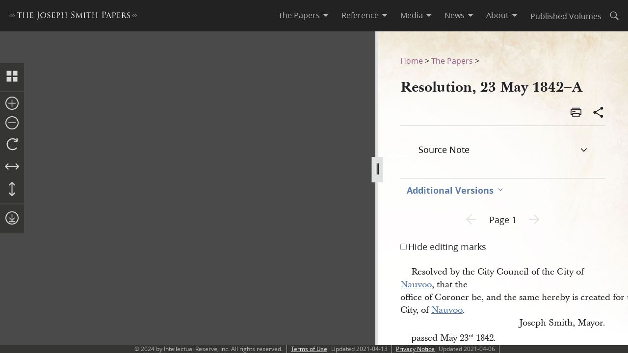

--- FILE ---
content_type: text/css; charset=UTF-8
request_url: https://www.josephsmithpapers.org/_next/static/css/b3bb2ffef74b9094.css
body_size: 1305
content:
@font-face{font-family:Gideon;font-weight:400;font-style:normal;src:url(//cdn.churchofjesuschrist.org/cdn2/common/fonts/gideon/20160420/gideon.woff) format("woff")}:root{font-size:100%;font-family:Zoram,noto sans,Helvetica,Arial,sans-serif;--McKay:McKay,serif;--Zoram:Zoram,"noto sans",Helvetica,Arial,sans-serif;--Gideon:"Gideon",sans-serif;--breakpoint320:320px;--breakpoint420:420px;--breakpoint500:500px;--breakpoint600:600px;--breakpoint700:700px;--breakpoint800:800px;--breakpoint900:900px;--breakpoint1000:1000px;--breakpoint1100:1100px;--tableShade:#e4e3df;--white:#ffffff;--white10:#f5f5f5;--white20:#eff0f0;--white30:#eeeeee;--white40:#e6e6e6;--white50:#e0e2e2;--white60:#dddddd;--white70:#d8d8d8;--white80:#d0d3d4;--light-grey:#cccccc;--light-grey10:#c2c2c2;--light-grey20:#b3b3b3;--light-grey30:#a2aaad;--light-grey40:#999999;--grey10:#7d7d7d;--grey20:#666666;--grey30:#555555;--grey40:#53575b;--grey50:#4a4a4a;--grey70:#333333;--dark-grey:#494c50;--dark-grey10:#3a3d40;--dark-grey20:#362f2d;--dark-grey30:#353533;--dark-grey40:#333;--dark-grey60:#2b2b2b;--dark-grey70:#212225;--dark-grey80:#222;--black:#000;--red:#dc3838;--red10:#ad232c;--red20:#cc3a38;--purple:#995c8a;--purple10:#804d73;--purple20:#663d5c;--purple30:#593650;--blue:#486fae;--blue10:#5c7ca5;--blue20:#5378a6;--blue30:#4a6f9d;--blue40:#435a7a;--blue50:rgba(56,95,158,0.8);--blue60:#06c;--papers-purple:#8e527f;--papers-red:#c53331;--papers-blue:#496d9c;--papers-orange:#9c4729;--papers-green:#397763;--papers-gold:#e6a619;--papers-sky-blue:#038298;--highlight:yellow;--size1:0.0625rem;--size2:0.125rem;--size3:0.1875rem;--size4:0.25rem;--size5:0.3125rem;--size6:0.375rem;--size7:0.4375rem;--size8:0.5rem;--size9:0.5625rem;--size10:0.625rem;--size11:0.6875rem;--size12:0.75rem;--size13:0.8125rem;--size14:0.875rem;--size15:0.9375rem;--size16:1rem;--size17:1.0625rem;--size18:1.125rem;--size19:1.1875rem;--size20:1.25rem;--size21:1.3125rem;--size22:1.375rem;--size23:1.4375rem;--size24:1.5rem;--size25:1.5625rem;--size26:1.625rem;--size27:1.6875rem;--size28:1.75rem;--size29:1.8125rem;--size30:1.875rem;--size31:1.9375rem;--size32:2rem;--size33:2.0625rem;--size34:2.125rem;--size35:2.1875rem;--size36:2.25rem;--size37:2.3125rem;--size38:2.375rem;--size39:2.4375rem;--size40:2.5rem;--size41:2.5625rem;--size42:2.625rem;--size43:2.6875rem;--size44:2.75rem;--size45:2.8125rem;--size46:2.875rem;--size47:2.9375rem;--size48:3rem;--size49:3.0625rem;--size50:3.125rem;--size51:3.1875rem;--size52:3.25rem;--size53:3.3125rem;--size54:3.375rem;--size55:3.4375rem;--size56:3.5rem;--size57:3.5625rem;--size58:3.625rem;--size59:3.6875rem;--size60:3.75rem;--size61:3.8125rem;--size62:3.875rem;--size63:3.9375rem;--size64:4rem;--size65:4.0625rem;--size66:4.125rem;--size67:4.1875rem;--size68:4.25rem;--size69:4.3125rem;--size70:4.375rem;--size71:4.4375rem;--size72:4.5rem;--size73:4.5625rem;--size74:4.625rem;--size75:4.6875rem;--size76:4.75rem;--size77:4.8125rem;--size78:4.875rem;--size79:4.9375rem;--size80:5rem;--size81:5.0625rem;--size82:5.125rem;--size83:5.1875rem;--size84:5.25rem;--size85:5.3125rem;--size86:5.375rem;--size87:5.4375rem;--size88:5.5rem;--size89:5.5625rem;--size90:5.625rem;--size91:5.6875rem;--size92:5.75rem;--size93:5.8125rem;--size94:5.875rem;--size95:5.9375rem;--size96:6rem;--size97:6.0625rem;--size98:6.125rem;--size99:6.1875rem;--size100:6.25rem;--size101:6.3125rem;--size102:6.375rem;--size103:6.4375rem;--size104:6.5rem;--size105:6.5625rem;--size106:6.625rem;--size107:6.6875rem;--size108:6.75rem;--size109:6.8125rem;--size110:6.875rem;--size111:6.9375rem;--size112:7rem;--size113:7.0625rem;--size114:7.125rem;--size115:7.1875rem;--size116:7.25rem;--size117:7.3125rem;--size118:7.375rem;--size119:7.4375rem;--size120:7.5rem;--size121:7.5625rem;--size122:7.625rem;--size123:7.6875rem;--size124:7.75rem;--size125:7.8125rem;--size126:7.875rem;--size127:7.9375rem}body a{color:#296e89}div,p,span{font-family:Zoram,noto sans,Helvetica,Arial,sans-serif}html{font-family:McKay,serif}

--- FILE ---
content_type: application/javascript; charset=UTF-8
request_url: https://www.josephsmithpapers.org/_next/static/chunks/504-9a418be4254c01d8.js
body_size: 3019
content:
"use strict";(self.webpackChunk_N_E=self.webpackChunk_N_E||[]).push([[504],{1079:(e,i,t)=>{t.d(i,{A:()=>c});var n=t(7876),a=t(7232),r=t(109),s=t(580);let d=a.Ay.div.withConfig({componentId:"sc-f3aeb5fd-0"})(["margin-left:auto;"]),l=a.Ay.div.withConfig({componentId:"sc-f3aeb5fd-1"})(["display:flex;margin-left:auto;white-space:nowrap;p{margin-left:var(--size5);}"]),o=(0,a.Ay)(r.A).withConfig({componentId:"sc-f3aeb5fd-2"})(["margin:auto;"]),c=e=>{let{perPageRange:i,perPage:t,setPerPage:a,setPageNumber:r,pageNumber:c,strings:h}=e,p=(0,s.A)(h,"Search > ResultsPerPage");return(0,n.jsx)(d,{children:(0,n.jsxs)(l,{children:[(0,n.jsx)(o,{small:!0,value:t,onChange:e=>{let i=Number(e.target.value),n=c<=1?1:c*t-t+1;r(c<=1?1:Math.ceil(n/i)),a(i)},"data-testid":"results-paginator-dropdown","aria-labelledby":"results-per-page-label",children:i.map((e,i)=>(0,n.jsx)("option",{value:e,children:e},i))}),(0,n.jsx)("p",{id:"results-per-page-label",children:((e,i)=>{let t=p(e,i);return"string"==typeof t?t:i})("searchResultsPerPage","results per page")})]})})}},1225:(e,i,t)=>{t.d(i,{A:()=>m});var n=t(7876),a=t(7232),r=t(6347),s=t(3819),d=t(6036),l=t(334),o=t(4204);let c=a.Ay.div.withConfig({componentId:"sc-5b54a10-0"})(["display:flex;flex-direction:row;margin-right:auto;height:var(--size36);border:var(--white60) var(--size1) solid;border-radius:var(--size4);&:first-child{border-left:none;}"]),h=(e,i)=>t=>t.active?e:i,p=(0,a.Ay)(r.A).withConfig({componentId:"sc-5b54a10-1"})(["display:flex;justify-content:center;align-items:center;border-left:var(--white60) var(--size1) solid;min-width:var(--size32);padding:0 var(--size4);font-size:1rem;font-family:var(--McKay);transition:color,background 300ms;color:",";background:",";&:hover{color:",";background:",";}"],h("var(--white)","var(--blue)"),h("var(--blue)",""),h("var(--white)","var(--purple)"),h("var(--blue)","var(--white30)")),v=function(e,i){let t=arguments.length>2&&void 0!==arguments[2]?arguments[2]:9,n=arguments.length>3&&void 0!==arguments[3]?arguments[3]:10,a=[];for(let r=Math.max(1,i-(e===i?t:5));r<=Math.min(e,i+t)&&(a.push(r),!(a.length>=n));r++);return a.length?a:[1]},m=e=>{let{total:i,perPage:t,pageNumber:a,setPageNumber:r}=e,h=(0,l.A)("(max-width: ".concat(o.SS,")")),m=Math.ceil(i/t)||1;return(0,n.jsxs)(c,{children:[(0,n.jsx)(p,{onClick:()=>r(1),"data-testid":"pagination-prev-button",children:(0,n.jsx)(s.A,{size:"1.125rem"})}),v(m,a,h?4:9,h?7:10).map(e=>(0,n.jsx)(p,{active:a===e,onClick:()=>r(e),"data-testid":"pagination-".concat(e,"-button"),children:e},e)),(0,n.jsx)(p,{onClick:()=>r(m),"data-testid":"pagination-next-button",children:(0,n.jsx)(d.A,{size:"1.125rem"})})]})}},2785:(e,i,t)=>{t.d(i,{A:()=>x});var n=t(7876),a=t(4232),r=t(7232),s=t(4204),d=t(8065),l=t(7159),o=t(6511),c=t(1225),h=t(1079),p=t(580);let v=r.Ay.section.withConfig({componentId:"sc-f3dcf6a1-0"})(["display:flex;flex-direction:column;width:100%;span,p{font-family:var(--Zoram);}dl{display:flex;flex-direction:row;width:100%;margin:0;padding:var(--size24) var(--size24) var(--size24) var(--size60);& > div{padding-right:15px;}dt{width:23%;font-family:var(--Zoram);font-size:var(--size15);padding-right:1.5rem;margin-bottom:7px;@media screen and (min-width:500px){margin-bottom:12px;}}dd{width:79%;margin:0;a{transition:color ","ms ease;color:var(--blue30);text-decoration:none;font-family:",";font-weight:",';font-size:var(--size18);:hover{color:var(--purple10);}}h1,h2,h3,h4,h5,h6,p{margin:0 0 6px;@media screen and (min-width:500px){margin:0 0 12px;}}}&:nth-child(even){background:var(--white20);}@media (max-width:500px){flex-direction:column;padding:var(--size24) var(--size13) var(--size40) var(--size13);dt{width:100%;margin-bottom:var(--size7);}dd{margin-left:0;width:100%;}}}title{display:inline;font-style:italic;}p.page-ref,div.page-ref{font-family:var(--Zoram);margin-left:20px;margin-bottom:0px;}.version-featured{&:before{content:"*";}}'],s.PZ,e=>{let{calendar:i}=e;return i?"var(--Zoram)":"var(--McKay)"},e=>{let{calendar:i}=e;return i?"":"bold"}),m=r.Ay.div.withConfig({componentId:"sc-f3dcf6a1-1"})(["display:flex;flex-direction:row;justify-content:space-between;align-items:center;width:100%;margin-top:var(--size8);margin-bottom:var(--size20);border:0 solid #ccc;border-top-width:var(--size1);padding-top:var(--size10);@media screen and (max-width:700px){flex-direction:column;width:100%;& > div{margin-left:0;margin-right:auto;}}"]),g=r.Ay.ul.withConfig({componentId:"sc-f3dcf6a1-2"})(["margin:0;padding-left:var(--size18);font-size:var(--size18);"]),f=r.Ay.h4.withConfig({componentId:"sc-f3dcf6a1-3"})(["",";",";margin:0 0 var(--size12) !important;font-size:var(--size18);font-family:var(--McKay);font-weight:700;p{font-family:var(--McKay);}"],o.e9,o.dW),u=e=>{let{calendar:i=!1,heading:t="",headingLink:a="",label:r="",id:s="",content:d=[],itemTopics:o="",itemSummary:c="",getString:h=(e,i)=>i||e}=e,p=function(e){let i=arguments.length>1&&void 0!==arguments[1]?arguments[1]:", ";return"string"==typeof e?e:Array.isArray(e)?e.filter(Boolean).join(i):e&&"object"==typeof e&&e._value||""},v=(()=>{let e=h("topicsLabel","Topics");return"string"==typeof e?e:"Topics"})(),m=(()=>{let e=h("backgroundLabel","Background");return"string"==typeof e?e:"Background"})(),u=p(r),x=p(t);return(0,n.jsxs)("dl",{children:[(0,n.jsx)(l.A,{displayText:u}),(0,n.jsxs)("dd",{children:[a?(0,n.jsx)("a",{href:a,children:x}):(0,n.jsx)(l.A,{displayText:x,Component:f}),(()=>{let e=p(o);return e?(0,n.jsxs)("p",{children:[(0,n.jsxs)("strong",{children:[v,": "]}),(0,n.jsx)("span",{children:e})]}):null})(),(()=>{let e=p(c," ");return e?(0,n.jsxs)("p",{children:[(0,n.jsxs)("strong",{children:[m,": "]}),(0,n.jsx)("span",{children:e})]}):null})(),(null==d?void 0:d.length)>0&&(i?(0,n.jsxs)(g,{children:[d.map((e,i)=>(0,n.jsx)("li",{children:(0,n.jsx)(l.A,{displayText:p(e)})},i))," "]}):d)]})]},s)},x=e=>{var i;let{results:t=[],sort:r=!0,calendar:s=!1,strings:l={},isSearch:o}=e,[g,f]=(0,a.useState)(1),[x,y]=(0,a.useState)(50),j=(0,p.A)(l,"ResultsList >"),b=1===g?0:(g-1)*x;return r&&t.sort((e,i)=>{let t=null==e?void 0:e.sortDate,n=null==i?void 0:i.sortDate;return t===n?0:t<n?-1:1}),(0,n.jsx)(n.Fragment,{children:(0,n.jsxs)(v,{className:"dl-group",calendar:s,children:[!o&&(0,n.jsx)(n.Fragment,{children:(null==t?void 0:t.length)>0?null==t?void 0:t.map(e=>(0,n.jsx)(u,{...e,getString:j},null==e?void 0:e.id)):(0,n.jsx)(d.A,{})}),o&&(0,n.jsxs)(n.Fragment,{children:[(null==t?void 0:t.length)>0?null==t||null==(i=t.slice(b,b+x))?void 0:i.map(e=>(0,n.jsx)(u,{...e,getString:j},null==e?void 0:e.id)):(0,n.jsx)(d.A,{}),(null==t?void 0:t.length)>x&&(0,n.jsxs)(m,{children:[(0,n.jsx)(c.A,{total:null==t?void 0:t.length,perPage:x,setPerPage:y,setPageNumber:f,pageNumber:g}),(0,n.jsx)(h.A,{perPageRange:[10,20,50,100],perPage:x,setPerPage:y,setPageNumber:f,pageNumber:g,strings:l})]})]})]})})}},2955:(e,i,t)=>{t.d(i,{A:()=>d});var n=t(7876),a=t(7232),r=t(4204);let s=a.Ay.div.withConfig({componentId:"sc-cdb91efc-0"})(["display:flex;justify-items:center;align-items:center;margin:auto;.lds-spinner{color:var(--dark-grey);display:inline-block;position:relative;width:",";height:",';}.lds-spinner div{transform-origin:var(--size40) var(--size40);animation:lds-spinner 1.2s linear infinite;}.lds-spinner div:after{content:" ";display:block;position:absolute;top:var(--size3);left:var(--size37);width:var(--size6);height:var(--size18);border-radius:20%;background:black;}.lds-spinner div:nth-child(1){transform:rotate(0deg);animation-delay:-1.1s;}.lds-spinner div:nth-child(2){transform:rotate(30deg);animation-delay:-1s;}.lds-spinner div:nth-child(3){transform:rotate(60deg);animation-delay:-0.9s;}.lds-spinner div:nth-child(4){transform:rotate(90deg);animation-delay:-0.8s;}.lds-spinner div:nth-child(5){transform:rotate(120deg);animation-delay:-0.7s;}.lds-spinner div:nth-child(6){transform:rotate(150deg);animation-delay:-0.6s;}.lds-spinner div:nth-child(7){transform:rotate(180deg);animation-delay:-0.5s;}.lds-spinner div:nth-child(8){transform:rotate(210deg);animation-delay:-0.4s;}.lds-spinner div:nth-child(9){transform:rotate(240deg);animation-delay:-0.3s;}.lds-spinner div:nth-child(10){transform:rotate(270deg);animation-delay:-0.2s;}.lds-spinner div:nth-child(11){transform:rotate(300deg);animation-delay:-0.1s;}.lds-spinner div:nth-child(12){transform:rotate(330deg);animation-delay:0s;}@keyframes lds-spinner{0%{opacity:1;}100%{opacity:0;}}'],(0,r.a8)(80),(0,r.a8)(80)),d=()=>(0,n.jsx)(s,{children:(0,n.jsxs)("div",{className:"lds-spinner",children:[(0,n.jsx)("div",{}),(0,n.jsx)("div",{}),(0,n.jsx)("div",{}),(0,n.jsx)("div",{}),(0,n.jsx)("div",{}),(0,n.jsx)("div",{}),(0,n.jsx)("div",{}),(0,n.jsx)("div",{}),(0,n.jsx)("div",{}),(0,n.jsx)("div",{}),(0,n.jsx)("div",{}),(0,n.jsx)("div",{})]})})},7358:(e,i,t)=>{t.d(i,{A:()=>s});var n=t(4232),a=t(6986),r=t(432);let s=()=>{let{PUBLIC_API_URL:e}=(0,n.useContext)(a.A);return(0,n.useCallback)(async i=>await (0,r.A)(i,e),[])}}}]);

--- FILE ---
content_type: application/javascript; charset=UTF-8
request_url: https://www.josephsmithpapers.org/_next/static/chunks/778-111d554ef0374d37.js
body_size: 10804
content:
"use strict";(self.webpackChunk_N_E=self.webpackChunk_N_E||[]).push([[778],{778:(e,t,n)=>{n.d(t,{A:()=>eX,p:()=>eJ});var i=n(7876),o=n(4232),r=n(7232),a=n(9099),s=n(4592),l=n(5392),d=n(580),c=n(6347),p=n(7400);let h=r.Ay.div.withConfig({componentId:"sc-28acfe0b-0"})(["align-items:center;margin:var(--size26) 0;div{display:flex;flex-direction:row;align-items:center;}"]),m=(0,r.Ay)(c.A).withConfig({componentId:"sc-28acfe0b-1"})([""," "," display:flex;path{fill:var(--blue10);}&:hover{path{fill:var(--purple10);}}&:disabled{svg{cursor:not-allowed;}path,&:hover path{fill:var(--white50);}}"],e=>e.left&&"margin-left: auto;",e=>e.right&&"margin-right: auto;"),u=r.Ay.p.withConfig({componentId:"sc-28acfe0b-2"})(["font-size:var(--size18);padding:0 var(--size20);margin:0;"]),g=()=>{let{metaStrings:e,summary:{isPageNumberPresent:t,requestedPageNumber:n,editorialPageNumber:r,numberOfPages:c,uri:g}={}}=(0,o.useContext)(p.A),f="/paper-summary/".concat(g,"/").concat(n-1),v="/paper-summary/".concat(g,"/").concat(+n+1),x=(0,d.A)(e,"Paper Summary > PageNav")("page","Page"),y=(0,a.useRouter)(),b=(e,t)=>{e.preventDefault(),y.push(t)};return(0,i.jsx)(h,{children:(0,i.jsxs)("div",{children:[(0,i.jsx)(m,{href:f,onClick:e=>b(e,f),"data-testid":"pageNav-back-button",disabled:1>=+n,left:!0,children:(0,i.jsx)(s.A,{size:"2rem"})}),(0,i.jsx)(u,{children:"".concat(x," ").concat(t?r:"["+r+"]")}),(0,i.jsx)(m,{href:v,onClick:e=>b(e,v),"data-testid":"pageNav-forward-button",disabled:+n>=+c,right:!0,children:(0,i.jsx)(l.A,{size:"2rem"})})]})})};var f=n(7159),v=n(8913),x=n(2135),y=n(5112),b=n(6511),w=n(1418),j=n(6986);let z=r.Ay.ol.withConfig({componentId:"sc-f717a4ce-0"})(["padding:0;margin:0;list-style:none;li > a + *{&,.bottom_0{display:inline;}}&.visible{opacity:1;display:block;z-index:1;text-align:left;font-weight:normal;}.source-note{display:block !important;p{margin:var(--size5) 0;}}.source-note.hidden{display:none !important;}.works-cited-links{margin:var(--size10) 0;}"]),A=r.Ay.li.withConfig({componentId:"sc-f717a4ce-1"})(["list-style:none;margin:var(--size10);font-size:var(--size16);a{text-decoration:none;font-family:var(--McKay);}.title{font-style:italic;font-family:var(--McKay);}.inline{display:inline;}"]),C=r.Ay.a.withConfig({componentId:"sc-f717a4ce-2"})(["cursor:pointer;margin-right:var(--size4);"]),k=r.Ay.div.withConfig({componentId:"sc-f717a4ce-3"})(["& *,& + *,&{font-family:var(--McKay);font-size:var(--size16) !important;}a + p{display:inline;}p:last-child{margin-bottom:var(--size18);}& span{font-family:var(--McKay);}",";",";",";"],b.e9,b.BV,w.F),I=e=>{let{footnotes:t=[]}=e,{PUBLIC_CDN_URL:n}=(0,o.useContext)(j.A),{setQueuedPopup:r,setHideEditMarks:a}=(0,o.useContext)(p.A);return(0,i.jsx)(z,{children:null==t?void 0:t.map(e=>{let{id:t,number:o,text:s,toenote:l,longcitation:d}=e;return(0,i.jsxs)(A,{children:[o&&(0,i.jsx)(C,{href:"#".concat(t),onClick:()=>{r(t),a(!1)},"data-testid":"documentFootnotes-footnote".concat(o),children:"[".concat(o,"]")}),!o&&(0,i.jsx)(C,{href:"#".concat(t),onClick:()=>{r(t),a(!1)},"data-testid":"documentFootnotes-footnote-id".concat(t),children:(0,i.jsx)("img",{src:"".concat(n,"/ch/jsp/images/icn-new-scribe-16.png"),alt:"new scribe logo"})}),(0,i.jsx)(k,{dangerouslySetInnerHTML:{__html:s+(l?"(".concat(l,")"):"")+(d||"")}})]},t)})})};var _=n(4204),T=n(9653),P=n(3417);let S=r.Ay.h1.withConfig({componentId:"sc-559b2e2-0"})(["text-align:center;line-height:normal;font-family:var(--McKay);font-size:var(--size36);"]),N=r.Ay.h2.withConfig({componentId:"sc-559b2e2-1"})(["text-align:center;line-height:normal;font-family:var(--McKay);font-size:var(--size27);"]),D=r.Ay.div.withConfig({componentId:"sc-559b2e2-2"})(["position:fixed;background:linear-gradient(to bottom,rgba(74,74,74,0.65) 0,transparent 100%);right:0;top:var(--size64);width:100%;padding-right:var(--size30);padding-top:var(--size15);text-align:right;z-index:290;svg{cursor:pointer;margin-left:var(--size8);path{color:#fff;}}@media print{display:none;}"]),M=r.Ay.div.withConfig({componentId:"sc-559b2e2-3"})(["border-top:var(--size1) solid var(--white50);.indent{padding:var(--size8) var(--size13);}"]),H=r.Ay.div.withConfig({componentId:"sc-559b2e2-4"})(["max-width:",';padding:var(--size70);margin-top:var(--size70);background-color:var(--white);#FullTranscriptWysiwgy table{overflow-x:auto;}@media print{font-family:"Cambria",serif;font-size:12px;margin:0;padding:20px 0 0;a{text-decoration:unset;}h1{margin-top:0;font-size:var(--size17);font-weight:bold;}h2{font-size:var(--size18);font-weight:normal;}h3{font-size:var(--size12);font-weight:normal;}div,a{font-size:var(--size12);line-height:1;}details{display:none;&[open]{display:unset;}}.editorial-note-static{top:unset;line-height:1;border:none;&:before{border:none;}}}.StyledDrawer{padding:0;summary{margin-block-end:0 !important;}}'],_.jo),F=e=>{let{fullTranscript:t={},transcriptModalOpen:n=!1,setTranscriptModalOpen:r=()=>{}}=e,{body:{footnotes:s=[],text:l=""}={},common:{documentInfo:{title:c=""}={}}={},sourceNote:{text:h="",footnotes:m=[]}={},historicalIntro:{text:u="",footnotes:g=[]}={}}=t,{metaStrings:b}=(0,o.useContext)(p.A),w=(0,d.A)(b,"Paper Summary > FullTranscript"),j=w("sourceNote","Source Note"),z=w("historicalIntro","Historical Introduction"),A=w("docTranscript","Document Transcript"),C=w("footnotes","Footnotes"),k=(0,o.useRef)(),_=(0,a.useRouter)();return(0,i.jsxs)(i.Fragment,{children:[n&&(0,i.jsxs)(D,{children:[(0,i.jsx)(v.A,{size:"2.5rem",inverted:!0,onClick:()=>{var e,t;(0,P.P)("Document Transcript - Print"),null==(t=window)||null==(e=t.print)||e.call(t)},"data-testid":"fullTranscript-print-button"}),(0,i.jsx)(x.A,{size:"2.5rem",inverted:!0,onClick:()=>{var e;_.push(null==_||null==(e=_.asPath)?void 0:e.split("#full-transcript")[0]),r(!1)},"data-testid":"fullTranscript-clear-button"})]}),(0,i.jsx)(y.A,{open:n,transcript:!0,children:(0,i.jsxs)(H,{ref:k,className:"popup-bounding-container",children:[(0,i.jsx)(S,{dangerouslySetInnerHTML:{__html:c}}),(0,i.jsxs)(M,{children:[(0,i.jsxs)(T.Ay,{title:j,children:[(0,i.jsx)(f.A,{displayText:h}),(null==m?void 0:m.length)>0&&(0,i.jsxs)(i.Fragment,{children:[(0,i.jsx)("p",{className:"indent",children:C}),(0,i.jsx)(I,{footnotes:m})]})]}),u&&(0,i.jsxs)(T.Ay,{title:z,children:[(0,i.jsx)(f.A,{displayText:u}),(null==g?void 0:g.length)>0&&(0,i.jsxs)(i.Fragment,{children:[(0,i.jsx)("p",{className:"indent",children:C}),(0,i.jsx)(I,{footnotes:g})]})]})]}),(0,i.jsx)(N,{children:A}),(0,i.jsx)(f.A,{id:"FullTranscriptWysiwgy",displayText:l}),(null==s?void 0:s.length)>0&&(0,i.jsxs)(i.Fragment,{children:[(0,i.jsx)(N,{children:C}),(0,i.jsx)(I,{footnotes:s})]})]})})]})};var L=n(4236);let R=r.Ay.div.withConfig({componentId:"sc-530c8ef1-0"})(["margin:var(--size18) 0;dt{font-size:var(--size18);font-weight:700;margin-top:var(--size18);margin-bottom:var(--size5);}dd{font-size:var(--size16);margin-left:0;.scribes{padding:0;list-style:none;li{margin-block-end:0;}}}dl{:first-child{margin-top:0;}}.hide{display:none;}ul{margin:0;}",";",";"],b.e9,w.F),E=r.Ay.div.withConfig({componentId:"sc-530c8ef1-1"})(["margin:var(--size8) var(--size13);display:block;"]),O=()=>{let{summary:{accessionNumber:e,documentSeriesTitle:t,documentSeriesUri:n,editorialTitle:r,numberOfPages:a,printVolumeLocation:s,scribes:l=[],series:c}={},metaStrings:h}=(0,o.useContext)(p.A),m=(0,d.A)(h,"Paper Summary > DocInfoComp"),u=m("editorialTitle","Editorial Title"),g=m("accessionNum","ID #"),f=m("totalPages","Total Pages"),v=m("printVolLocation","Print Volume Location"),x=m("handwriting","Handwriting on This Page"),y=m("relatedCaseDocuments","Related Case Documents"),b="JSPPL"===c&&n&&t;return(0,i.jsx)(E,{children:(0,i.jsx)(R,{className:"metadata",children:(0,i.jsxs)("dl",{children:[(0,i.jsx)("dt",{className:b?"":"hide",children:y}),(0,i.jsx)("dd",{className:b?"":"hide",dangerouslySetInnerHTML:{__html:"JSPPL"===c&&n&&t?'<a href="'.concat(n,'">').concat(t,"</a>"):""}}),(0,i.jsx)("dt",{className:r?"":"hide",children:u}),(0,i.jsx)("dd",{className:r?"":"hide",dangerouslySetInnerHTML:{__html:r}}),(0,i.jsx)("dt",{className:e?"":"hide",children:g}),(0,i.jsx)("dd",{className:e?"":"hide",dangerouslySetInnerHTML:{__html:e}}),(0,i.jsx)("dt",{className:a?"":"hide",children:f}),(0,i.jsx)("dd",{className:a?"":"hide",dangerouslySetInnerHTML:{__html:a}}),(0,i.jsx)("dt",{className:s?"":"hide",children:v}),(0,i.jsx)("dd",{className:s?"":"hide",dangerouslySetInnerHTML:{__html:s}}),(0,i.jsx)("dt",{className:(null==l?void 0:l.length)>0?"":"hide",children:x}),(0,i.jsx)("dd",{className:(null==l?void 0:l.length)>0?"":"hide",children:(0,i.jsx)("ul",{className:"scribes",children:l.map(e=>{let{id:t,name:n}=e;return(0,i.jsx)("li",{children:n},t)})})})]})})})};var W=n(7644),K=n(2955),V=n(5710),B=n(5738),q=n(1329),Z=n(4679),U=n(6852),J=n(5062),X=n.n(J),Y=n(4964),$=n(4441),G=n(334);let Q=r.Ay.button.withConfig({componentId:"sc-dc05dffc-0"})(["align-items:center;background:#e8e8e8;border:none;color:var(--dark-grey60);display:none;font-family:var(--Zoram);font-size:var(--size18);font-weight:600;height:var(--size64);justify-content:space-between;left:0;min-height:var(--size64);padding-left:18px;padding-right:10px;position:fixed;right:0;top:0;width:100%;z-index:110;.open{display:flex;}"]),ee=r.Ay.div.withConfig({componentId:"sc-dc05dffc-1"})(["color:var(--purple);position:relative;padding-left:var(--size7);padding-bottom:var(--size4);align-items:center;a{text-decoration:none;}.dropdown{position:relative;button{align-items:center;background:none;border:none;font-family:var(--Zoram);font-size:var(--size18);font-weight:bold;color:var(--purple);cursor:pointer;box-shadow:none;outline:0;text-align:left;line-height:",";}&__options{background-color:var(--white);border-radius:0;box-shadow:1px 3px 3px var(--dark-grey70);display:none;font-weight:lighter;position:absolute;width:100%;height:auto;max-height:none;margin:0;overflow-y:auto;-webkit-overflow-scrolling:touch;z-index:800;&__help{color:var(--dark-grey40);margin:0 auto;padding:18px 18px 9px;display:block;font-size:var(--size15);line-height:var(--size15);}@media screen and (min-width:1000px){border-radius:3px;width:350px;max-height:530px;margin-top:3px;box-shadow:0 0 10px 0 rgba(0,0,0,0.3);}& .open{display:block;}}&__option{background-color:var(--white);color:var(--dark-grey40);display:block;margin:0 auto;padding:18px 18px;width:100%;border-top:1px solid var(--light-grey);font-size:var(--size18);line-height:var(--size26);&__disabled{opacity:0.5;text-decoration:none;pointer-events:none;cursor:not-allowed;}&__text{.bold{font-weight:bold;}*{font-family:var(--McKay);}display:block;font-family:var(--McKay);}&__page{display:block;font-family:var(--Zoram);}&:first-child{border-top:none;}&:not(.nolink):hover{background-color:var(--white40);color:var(--dark-grey40);border-top:1px solid var(--white);+ .dropdown__option{border-top:1px solid var(--white);}}}&__options:first-child{border-top:none;&:hover{border-top:none;}}& .open{.dropdown__options{display:block;position:relative;}@media screen and (max-width:1000px){display:flex;flex-direction:column;position:fixed;top:64px;left:0;right:0;bottom:0;z-index:100;.dropdown__options{flex:1;position:static;}}}}"],e=>{let{lineHeight:t}=e;return(t||"var(--size26)")+";"}),et=e=>{let{items:t=[],Component:n=ee,dropdownPrefix:r="",itemRenderer:a=()=>"",title:s,id:l="",titleLineHeight:d,onOpen:c=null,toggleWhenItemClick:p=!1}=e,h=(0,o.useRef)(null),m=(0,o.useRef)(null),u=(0,o.useRef)(null),g=(0,G.A)("(max-width: 1000px)"),f=e=>{let t=document.getElementById(l),n=m.current,i=h.current;if(e?(t.classList.remove("open"),n.classList.remove("open")):(t.classList.toggle("open"),g&&n.classList.toggle("open")),t.classList.contains("open")&&c&&c(),i){let t=i.style.display;e?(i.style.display="none",n.style.display="none"):(i.style.display=["","none"].includes(t)?"block":"none",g&&(n.style.display=["","none"].includes(t)?"flex":"none"))}};(0,Y.A)([h,u,m],()=>f(!0));let v=()=>f(!1);return(0,i.jsxs)(n,{lineHeight:d,children:[(0,i.jsxs)(Q,{ref:m,onClick:()=>f(!0),children:[(0,i.jsx)("span",{dangerouslySetInnerHTML:{__html:s}}),(0,i.jsx)("span",{children:(0,i.jsx)(x.A,{size:"var(--size30)"})})]}),(0,i.jsxs)("div",{className:"dropdown",children:[(0,i.jsxs)("button",{ref:u,onClick:()=>f(),children:[(0,i.jsx)("span",{dangerouslySetInnerHTML:{__html:s}})," ",(0,i.jsx)($.A,{})]}),(0,i.jsx)("div",{ref:h,id:l,className:"dropdown__options",onClick:p?v:void 0,onKeyDown:p?e=>{("Enter"===e.key||" "===e.key)&&(e.preventDefault(),null==v||v(e))}:void 0,role:p?"listbox":void 0,tabIndex:p?0:void 0,"aria-label":p?"Select option from dropdown":void 0,dangerouslySetInnerHTML:{__html:"".concat(r," ").concat(null==t?void 0:t.map(e=>a(e)).join("\n"))}})]})]})};et.propTypes={items:X().array.isRequired,Component:X().any,title:X().string.isRequired,itemRenderer:X().func,dropdownPrefix:X().string};let en=(0,r.Ay)(et).withConfig({componentId:"sc-1e2cd39a-0"})(["align-content:flex-start;"]),ei=()=>{let{tableOfContents:e,uri:t,metaStrings:n}=(0,o.useContext)(p.A),r=(0,d.A)(n,"Paper Summary > TableOfContents"),a=r("tableOfContents","Table of Contents"),s=r("page","Page");return(null==e?void 0:e.length)>0?(0,i.jsx)(en,{id:"table-of-contents",title:a,onOpen:()=>{(0,P.P)("Document - Table of Contents")},items:e,toggleWhenItemClick:!0,itemRenderer:e=>((e,t,n)=>{let{editorialPageNumber:i,linkID:o="",pageNumber:r,pageTitle:a}=e;return(e=>{let{href:t,text:n,page:i}=e;return'<a href="'.concat(t||"#",'" class="dropdown__option">\n        <span class="dropdown__option__text">').concat(n||"",'</span>\n        <span class="dropdown__option__page">').concat(i||"","</span>\n    </a>")})({text:a,href:"/paper-summary/".concat(t,"/").concat(r,"#").concat(o),page:"".concat(n," ").concat("0"===i?"["+i+"]":i)})})(e,t,s)}):(0,i.jsx)("div",{className:"spacer"})},eo=(0,r.Ay)(Z.A).withConfig({componentId:"sc-2217cf29-0"})(["display:flex;justify-content:space-between;align-items:center;padding-bottom:var(--size8);svg{cursor:pointer;}@media screen and (max-width:1000px){max-width:100%;}"]),er=(0,r.Ay)(v.A).withConfig({componentId:"sc-2217cf29-1"})(["margin-right:var(--size18) !important;"]),ea=(0,r.Ay)(V.A).withConfig({componentId:"sc-2217cf29-2"})(["path{fill:#3b5998;}"]),es=(0,r.Ay)(B.A).withConfig({componentId:"sc-2217cf29-3"})(["path{fill:#000000;}"]),el=(0,r.Ay)(U.A).withConfig({componentId:"sc-2217cf29-4"})(["opacity:1 !important;@media print{display:none;}"]),ed=r.Ay.div.withConfig({componentId:"sc-2217cf29-5"})(["display:flex;flex-direction:column;margin:0;button{padding:var(--size18) !important;display:flex;}button:first-child{border-bottom:var(--size1) #ccc solid !important;}@media screen and (max-width:1000px){button{padding:var(--size14) !important;}div:first-child{border-top:none !important;}}"]),ec=r.Ay.div.withConfig({componentId:"sc-2217cf29-6"})(["",";.indent{padding:var(--size8) var(--size13);}> details{border-bottom:var(--size1) solid var(--light-grey);}"],e=>e.bottomBorder?"border-bottom: var(--size1) solid var(--light-grey);":""),ep=r.Ay.div.withConfig({componentId:"sc-2217cf29-7"})(["& > :first-child{margin-right:var(--size24);}"]),eh=()=>{let{isSmallScreen:e,summary:{sourceNotes:{text:t=""}={},historicalIntro:{text:n=""}={}}={}}=(0,o.useContext)(p.A),r=(0,o.useRef)(null),[a,s]=(0,o.useState)(!1);return(0,i.jsx)(ec,{bottomBorder:t||n,children:(0,i.jsxs)(eo,{children:[(0,i.jsx)(ei,{}),(0,i.jsxs)(ep,{children:[!e&&(0,i.jsx)(er,{className:"print-icon",size:"var(--size28)",onClick:()=>{(0,P.P)("Document - Print"),window.print()},"data-testid":"docInfo-print-icon"}),(0,i.jsx)(c.A,{className:"share-icon",onClick:()=>s(!0),"data-testid":"docInfo-share-icon",ref:r,children:(0,i.jsx)(q.A,{size:e?"var(--size20)":"var(--size28)"})}),(0,i.jsx)(el,{open:a,forRef:r,onClickOutside:()=>s(!1),arrow:"none",children:(0,i.jsxs)(ed,{children:[(0,i.jsx)("button",{type:"button","data-testid":"docInfo-facebook-button","aria-label":"Share on Facebook",onClick:e=>{e.preventDefault();try{let e=window.location.href,t="https://www.facebook.com/sharer/sharer.php?u=".concat(encodeURIComponent(e));window.open(t,"_blank","noopener,noreferrer"),(0,P.P)("Document Shared - Facebook")}catch(e){}},style:{background:"transparent",border:0,padding:0,display:"flex"},children:(0,i.jsx)(ea,{size:"2rem"})}),(0,i.jsx)("button",{type:"button","data-testid":"docInfo-x-button","aria-label":"Share on X",onClick:e=>{e.preventDefault();try{let e=window.location.href,t="https://twitter.com/intent/tweet?url=".concat(encodeURIComponent(e));window.open(t,"_blank","noopener,noreferrer"),(0,P.P)("Document Shared - X")}catch(e){}},style:{background:"transparent",border:0,padding:0,display:"flex"},children:(0,i.jsx)(es,{size:"2rem"})})]})})]})]})})},em=r.Ay.div.withConfig({componentId:"sc-4ebf8b7c-0"})(['content:" ";width:100%;height:var(--size9);']),eu=(0,r.Ay)(ee).withConfig({componentId:"sc-4ebf8b7c-1"})([".dropdown > button{color:var(--blue10);margin-top:var(--size10);}"]),eg=()=>{let{summary:{versions:e=[]}={},metaStrings:t}=(0,o.useContext)(p.A),n=(0,d.A)(t,"Paper Summary > AdditionalVersion"),r=n("additionalVersions","Additional Versions"),s=(0,a.useRouter)(),l=null==s?void 0:s.pathname.replace("[uri]",s.query.uri).replace("[page]",s.query.page),c=n("asteriskText",'Asterisk (*) denotes a "featured" version, which includes an introduction and annotation.');return(null==e?void 0:e.length)>0?(0,i.jsx)(et,{id:"additional-versions",title:r,items:e,Component:eu,dropdownPrefix:'<span class="dropdown__options__help">'.concat(c,"</span>"),onOpen:()=>{(0,P.P)("Document - Additional Versions")},itemRenderer:e=>{let{versionFeatured:t=!1,versionLink:n="#",versionTitle:i=""}=e,o='<span class="dropdown__option__text">\n                        '.concat(t?"*":"").concat(i,"\n                    </span>");return n==l?'<div class="dropdown__option nolink">'.concat(o,"</div>"):'<a href="'.concat(n,'" class="dropdown__option">\n                    ').concat(o,"\n                </a>")},toggleWhenItemClick:!0}):(0,i.jsx)(em,{})},ef=r.Ay.h1.withConfig({componentId:"sc-8493dda8-0"})(["font-size:var(--size28);font-family:var(--McKay);margin:var(--size19) 0;line-height:var(--size36);@media screen and (max-width:800px){font-size:var(--size20);margin:var(--size15) 0;}"]),ev=()=>{let{summary:{editorialTitle:e}={}}=(0,o.useContext)(p.A);return(0,i.jsx)(ef,{dangerouslySetInnerHTML:{__html:e}})};var ex=n(8199);let ey=r.Ay.div.withConfig({componentId:"sc-cc0d8fe2-0"})(["display:flex;align-items:start;padding:var(--size15) 0 0;a:first-child{margin-right:var(--size8);}a:last-child{margin-left:var(--size8);}p{font-size:var(--size18);margin:0;}@media print{display:none;}"]),eb=(0,r.Ay)(U.A).withConfig({componentId:"sc-cc0d8fe2-1"})(["opacity:1;width:",";max-height:",";position:absolute;padding:var(--size15) !important;h5{margin:0;}line-break:strict;p{font-size:var(--size14);}&:focus-visible{outline:none;}.citeHeader{display:flex;justify-content:space-between;align-items:center;margin-bottom:var(--size8);svg{cursor:pointer;&:hover{path{fill:var(--purple10);}}&:active{path{fill:green;stroke-width:6;}}}}"],(0,_.a8)(300),(0,_.a8)(150)),ew=r.Ay.div.withConfig({componentId:"sc-cc0d8fe2-2"})(["overflow:auto;max-height:",";margin:0 0 var(--size8);"],(0,_.a8)(90)),ej=r.Ay.a.withConfig({componentId:"sc-cc0d8fe2-3"})(["cursor:pointer;font-size:var(--size18);transition:color ","ms ease;color:var(--blue10);text-decoration:none;line-height:var(--size26);:hover{color:var(--purple10);}"],_.PZ),ez=e=>{let{setTranscriptModalOpen:t}=e,{summary:{cleanEditorialTitle:n,editorialPageNumber:r,isSmallScreen:s,requestedPageNumber:l,uri:c}={},metaStrings:h}=(0,o.useContext)(p.A),m=(0,a.useRouter)(),u=(0,o.useRef)(null),[g,f]=(0,o.useState)(!1),v=((e,t)=>{{let n=new Date,i=n.toLocaleString("default",{month:"long"})+" "+n.getDate()+", "+n.getFullYear();return"".concat(e,", p. ").concat(t,", The Joseph Smith Papers, accessed ").concat(i,", ").concat(location.href)}})(n,r),x=(0,d.A)(h,"CitePage > "),y=x("copyCitation","Copy citation"),b=x("citePage","Cite this page"),w=x("viewTranscript","View entire transcript");return!s&&(0,i.jsxs)(i.Fragment,{children:[(0,i.jsxs)(ey,{children:[(0,i.jsx)(ej,{onClick:()=>{var e,n,i;if(t(!0),(0,P.P)("Document - View Entire Transcript"),!(null==m||null==(e=m.pathname)?void 0:e.includes("#full-transcript"))){let e=null==m||null==(i=m.pathname)||null==(n=i.replace("[uri]",c))?void 0:n.replace("[page]",l);m.push({pathname:e,hash:"full-transcript"},void 0,{shallow:!0})}},"data-testid":"docInfo-viewTranscript-button",children:w}),(0,i.jsx)("p",{children:"|"}),(0,i.jsx)(ej,{ref:u,onClick:()=>{(0,P.P)("Document - Cite This Page"),f(!0)},"data-testid":"docInfo-citePage-button",children:b})]}),(0,i.jsxs)(eb,{open:g,forRef:u,onClickOutside:()=>f(!1),arrow:"none",children:[(0,i.jsxs)("div",{className:"citeHeader",children:[(0,i.jsx)("h5",{children:b}),(0,i.jsx)(ex.A,{title:y,onClick:()=>{navigator.clipboard.writeText(v)},size:"1.3rem","data-testid":"docInfo-copyCitation-icon"})]}),(0,i.jsx)(ew,{children:(0,i.jsx)(i.Fragment,{children:(0,i.jsx)("p",{children:v})})})]})]})},eA=r.Ay.div.withConfig({componentId:"sc-78b0f83b-0"})(["padding-top:var(--size15);"]),eC=e=>{let{onToggle:t,open:n}=e,{metaStrings:r,isSmallScreen:a,summary:{sourceNotes:{text:s="",footnotes:l=[]}={}}={}}=(0,o.useContext)(p.A),c=(0,d.A)(r,"Paper Summary > Transcription > SourceNoteDrawer"),h=c("sourceNote","Source Note"),m=c("footnotes","Footnotes");return s.length>0&&(0,i.jsxs)(T.Ay,{id:"source-note",open:n,title:h,onToggle:t,ContentWrapper:eA,children:[(0,i.jsx)(f.A,{displayText:s,id:"source-note-wysiwyg",isSmallScreen:a}),l.length>0&&(0,i.jsxs)(i.Fragment,{children:[(0,i.jsx)("p",{className:"indent",children:m}),(0,i.jsx)(I,{footnotes:l})]})]})},ek=r.Ay.div.withConfig({componentId:"sc-b5bff41a-0"})(["padding-top:var(--size15);"]),eI=e=>{let{onToggle:t,open:n}=e,{metaStrings:r,isSmallScreen:a,summary:{historicalIntro:{text:s="",footnotes:l=[]}={}}={}}=(0,o.useContext)(p.A),c=(0,d.A)(r,"Paper Summary > Transcription > SourceNoteDrawer"),h=c("historicalIntro","Historical Introduction"),m=c("footnotes","Footnotes");return s.length>0&&(0,i.jsxs)(T.Ay,{id:"historical-intro",open:n,title:h,onToggle:t,ContentWrapper:ek,children:[(0,i.jsx)(f.A,{displayText:s,id:"historical-intro-wysiwyg",isSmallScreen:a}),l.length>0&&(0,i.jsxs)(i.Fragment,{children:[(0,i.jsx)("p",{className:"indent",children:m}),(0,i.jsx)(I,{footnotes:l})]})]})},e_=(0,r.Ay)(ee).withConfig({componentId:"sc-40340df9-0"})(["padding:var(--size16) 0 0;div{padding-left:0;button{padding:0;}}line-height:30px;",";"],e=>{let{noImage:t}=e;return t?"line-height: var(--size30);":""}),eT=e=>{let{href:t,text:n}=e;return'<a href="'.concat(t||"#",'" class="dropdown__option">\n        <span class="dropdown__option__text">').concat(n||"","</span>\n    </a>")},eP=()=>{var e;let{summary:{documentSeriesTitle:t="",documentSeriesIdCompiled:n=""}={},legal:{panes:r=[]}={},imageAvailable:a}=(0,o.useContext)(p.A),[{sections:[{links:s}={}]=[]}={}]=r.slice(-1)||[],l=(null==(e=r.map(e=>(null==e?void 0:e.sections)||[]).flat().map(e=>(null==e?void 0:e.links)||[]).flat().find(e=>e.documentSeriesId==n))?void 0:e.text)||"",d=t.replace(/<(\w+?)>([\s\S]*?)<\/\1>/m,"$2");return(null==s?void 0:s.length)>0&&(0,i.jsx)(et,{noImage:!a,id:"legal-case-info",Component:e_,title:l||d,onOpen:()=>{(0,P.P)("Legal Case - Heading Dropdown")},items:s,itemRenderer:eT,titleLineHeight:"var(--size30)"})};eP.propTypes={};var eS=n(2785);let eN={"01":"january","02":"february","03":"march","04":"april","05":"may","06":"june","07":"july","08":"august","09":"september",10:"october",11:"november",12:"december"},eD=function(){let e=arguments.length>0&&void 0!==arguments[0]?arguments[0]:[];return e.map(e=>{let{sortDate:t,...n}=e;return{sortDate:t,...n,...(e=>{let t=e.trim().split(/ +/),n=t.pop(),i=t.pop(),o=t.join(" "),[r,a,s]=i.split("-");return{day:s,month:a,year:r,series:o,time:n}})(t)}})},eM=function(){let e=arguments.length>0&&void 0!==arguments[0]?arguments[0]:[],t={};return e.forEach(e=>{let{month:n,year:i,...o}=e;void 0===t[i]&&(t[i]={}),void 0===t[i][n]&&(t[i][n]=[]),t[i][n].push({month:n,year:i,...o})}),Object.keys(t).forEach(e=>{Object.keys(t[e]).forEach(n=>{t[e][n].sort((e,t)=>{let{sortDate:n}=e,{sortDate:i}=t;return n===i?0:n>i?1:-1})})}),Object.entries(t).sort((e,t)=>{let[,{month:n}]=e,[,{month:i}]=t;return n===i?0:n>i?1:-1})},eH=r.Ay.div.withConfig({componentId:"sc-9de6ddea-0"})(["border-top:var(--size1) solid var(--light-grey);background-color:var(--white);"]),eF=r.Ay.div.withConfig({componentId:"sc-9de6ddea-1"})(["display:flex;flex-direction:column;"]),eL=(0,r.Ay)(T.u_).withConfig({componentId:"sc-9de6ddea-2"})(["padding-left:27px;background-color:var(--white50) !important;"]),eR=e=>{let{getString:t,calendarItems:n,allOpen:r,activeId:a="",updateHashRoute:s,idx:l}=e,d=(0,o.useCallback)(()=>eM(eD(n)),[n]);return(0,o.useMemo)(()=>d().map((e,n)=>{let[o,d]=e,c=Object.values(d).map(e=>e.length).reduce((e,t)=>e+t,0),p="transcript-".concat(l,"-").concat(o),h=r||a.startsWith(p);return(0,i.jsx)(eF,{children:(0,i.jsx)(T.Ay,{title:"".concat(o," (").concat(c,")"),open:h,link:"".concat(p),onToggle:e=>s(e,p),children:Object.entries(d).sort((e,t)=>{let[n]=e,[i]=t;return n-i}).map(e=>{let[n,d]=e,c=(e=>{if(e in eN)return eN[e];throw Error("Not a valid month:",e)})(n),p="transcript-".concat(l,"-").concat(o,"-").concat(n);return(0,i.jsx)(T.Ay,{inverted:!0,link:"#".concat(p),open:r||a===p,count:d.length,title:"".concat(t(c,(e=>e?e.charAt(0).toUpperCase()+e.substring(1):e)(c))," (").concat(d.length,")"),year:o,SummaryComponent:eL,onToggle:e=>s(e,p),children:(0,i.jsx)(eS.A,{sort:!0,calendar:!0,results:d})},"".concat(l,"-").concat(o,"-").concat(n))})},o)},n)}),[d])},eE=()=>{var e;let{metaStrings:t,summary:{calendarsOfDocuments:n=[]}={}}=(0,o.useContext)(p.A),r=(0,a.useRouter)(),s=null==r?void 0:r.asPath,l=null==(e=s.split("#"))?void 0:e[1],c=(null==l?void 0:l.startsWith("transcript"))?l:"",h=""===c,m=(0,d.A)(t,"PaperSummary > CalendarsOfDocuments >"),u=(e,t)=>{var n,i;let o=null==r||null==(i=r.asPath)||null==(n=i.split("#"))?void 0:n[0];e.target.open?t&&(o="".concat(o,"#").concat(t),r.push(o,null,{shallow:!0})):t===l&&r.push(o,null,{shallow:!0})};return(null==n?void 0:n.length)>0?n.map((e,t)=>(0,i.jsxs)("div",{children:[(0,i.jsx)("span",{className:"indent wasptag",children:"\xa0"}),(0,i.jsx)(f.A,{displayText:null==e?void 0:e.calendarHeader,lineHeight:"var(--size30)"}),(0,i.jsx)(eH,{children:(0,i.jsx)(eR,{idx:t,...e,getString:m,router:r,path:s,activeId:c,allOpen:h,updateHashRoute:u})})]},t)):""};var eO=n(7358),eW=n(3225);let eK=r.Ay.div.withConfig({componentId:"sc-9c664f31-0"})(["@media screen and (min-width:1000px){display:flex;flex-direction:column;height:calc(100vh - (var(--size64) + var(--size16) + var(--size45)));padding:var(--size21) var(--size46);overflow:auto;margin-bottom:0;",';}@media print{margin:19px 13px;font-family:"Cambria",serif;font-size:var(--size12);background:none !important;h1{font-size:var(--size20);font-weight:bold;font-style:normal;}h2,h3{font-weight:normal;}div{padding-left:0;padding-right:0;}a{text-decoration:unset;}.breadcrumbs ol,.print-icon{display:none;}.share-icon{height:18px !important;width:18px !important;margin-right:10px;}}'],e=>{let{noImage:t}=e;return t?"padding: 0 var(--size46);":""}),eV=r.Ay.div.withConfig({componentId:"sc-9c664f31-1"})(["width:100%;",";margin-left:auto;margin-right:auto;.formfill{padding:0 10px;border-bottom:1px solid #000;}.illegible{font-style:italic;}.StyledDrawer{padding:0;padding-block-end:10px;summary{margin-block-end:0 !important;}}"],e=>{let{maxWidth:t}=e;return t?"max-width: "+t+"px;":"100%"}),eB=r.Ay.div.withConfig({componentId:"sc-9c664f31-2"})(["max-width:100%;background-color:var(--grey70);img{width:100%;padding:20px;}margin-bottom:var(--size26);"]),eq=r.Ay.label.withConfig({componentId:"sc-9c664f31-3"})(["display:block;width:100%;font-size:var(--size18);margin:var(--size26) 0;line-height:var(--size26);input{margin-left:0;}"]),eZ=r.Ay.div.withConfig({componentId:"sc-9c664f31-4"})(["position:fixed;top:0;left:0;z-index:1000;width:100%;height:100%;background:var(--dark-grey);opacity:0.8;display:flex;"]),eU=r.Ay.div.withConfig({componentId:"sc-9c664f31-5"})(["padding-top:var(--size16);.interim{text-transform:capitalize;color:var(--red10);font-family:var(--McKay);font-size:var(--size10);line-height:14px;margin-top:var(--size17);margin-bottom:var(--size5);}:not(.interim){padding-bottom:var(--size2);}"]),eJ=e=>{let t=document.getElementById("link".concat(e));setTimeout(()=>null==t?void 0:t.click())},eX=e=>{let{toggleModal:t=()=>{},singleImage:n="",imageTitle:r=""}=e,{rightSplitWidth:s,hideEditMarks:l,setHideEditMarks:c,queuedPopup:h,metaStrings:m,viewWidth:u,isSmallScreen:v,imageAvailable:x,summary:{uri:y,clearText:b,expandedText:w,footnotes:j=[],publishedStatus:z}={}}=(0,o.useContext)(p.A),A=(0,eO.A)(),[C,k]=(0,o.useState)(w),[_,S]=(0,o.useState)(!1),[N,D]=(0,o.useState)({}),[M,H]=(0,o.useState)(!1),R=(0,o.useRef)(null),E=(0,a.useRouter)(),[V,B]=(0,o.useState)({isFirstLoad:!0,facts:!1,"source-note":!1,"historical-intro":!1,"foot-notes":!1}),q=(0,d.A)(m,"Paper Summary > DocumentInfo"),Z=q("hideEditMarks","Hide editing marks"),U=q("footnotes","Footnotes"),J=q("docInfo","Document Information"),X=e=>V[e],Y=(e,t,n)=>{var i,o,r;let a=null==e||null==(i=e.target)?void 0:i.open,s=null==E||null==(r=E.asPath)||null==(o=r.split("#"))?void 0:o[1];Object.keys(V).includes(t)&&(a?($(t),(0,P.P)("Document Drawer Opened - "+n)):t===s&&$())};(0,o.useEffect)(()=>{var e,t;let n=null==E||null==(t=E.asPath)||null==(e=t.split("#"))?void 0:e[1];V.isFirstLoad&&n&&Object.keys(V).includes(n)&&!V[n]&&B({...V,[n]:!0,isFirstLoad:!1})},[V,null==E?void 0:E.asPath]);let $=e=>{var t;let n=null==E?void 0:E.asPath,i=null==n||null==(t=n.split("#"))?void 0:t[0];e&&(i="".concat(i,"#").concat(e)),i!==n&&E.push(i,null,{shallow:!0})};(0,o.useEffect)(()=>{l?k(b):k(w)},[w,b,l]),(0,o.useEffect)(()=>{!l&&h&&eJ(h)},[h,C,l]),(0,o.useEffect)(()=>{(null==E?void 0:E.asPath.includes("#full-transcript"))&&!_&&(0,L.A)(N)&&S(!0)},[N,null==E?void 0:E.asPath,_]),(0,o.useEffect)(()=>{(async()=>{if(_&&(0,L.A)(N)){H(!0);let e=await A({url:"/jsp-api/v1/document/".concat(encodeURIComponent(y),"/agglomerate")})||{},t=e=>{let{text:t,footnotes:n,...i}=e;return{text:t.replace(/a href="#/g,'a href="#full-transcript#').replace(/id="full-/g,'id="full-transcript#'),footnotes:null==n?void 0:n.map(e=>{let{id:t,...n}=e;return{id:t.replace(/full-/g,"full-transcript#"),...n}}),...i}};e.body=t(e.body),e.historicalIntro=t(e.historicalIntro),e.sourceNote=t(e.sourceNote),(0,L.A)(e)||D(e),H(!1)}})()},[N,A,_,y]);let G=x?void 0:750,Q=(0,o.useMemo)(()=>(0,i.jsx)(f.A,{displayText:C,breakLines:!l,id:"paper-summary-transcript",paneWidth:s,viewWidth:u,maxWidth:G,lineHeight:x?"":"var(--size30)"}),[C,l,x,G,s,u]);return(0,eW.A)(null==E?void 0:E.asPath,"summary",null==R?void 0:R.current),(0,i.jsx)(eK,{ref:R,className:"aside-detail",noImage:!x,id:"transcription",children:(0,i.jsxs)(eV,{maxWidth:G,className:"popup-bounding-container",children:[M&&(0,i.jsx)(eZ,{children:(0,i.jsx)(K.A,{})}),(0,i.jsx)("style",{children:"@page { margin: 2.4rem !important; }"}),(0,i.jsxs)(eU,{className:"breadcrumbs",children:[(0,i.jsx)(W.A,{crumbs:[{link:"/",name:q("home","Home","Breadcrumbs")},{link:"/the-papers",name:q("thePapers","The Papers","Breadcrumbs")},{name:" "}]}),"InterimContent"===z&&(0,i.jsx)("div",{className:"interim",children:q("interimContent","Interim Content","Breadcrumbs > subtitle")})]}),(0,i.jsx)(eP,{}),(0,i.jsx)(ev,{}),(0,i.jsx)(eh,{}),(0,i.jsx)(eC,{onToggle:e=>Y(e,"source-note","Source Note"),open:X("source-note")}),(0,i.jsx)(eI,{onToggle:e=>Y(e,"historical-intro","Historical Introduction"),open:X("historical-intro")}),(0,i.jsx)(eg,{}),(0,i.jsx)(g,{}),v&&x&&(0,i.jsx)(eB,{onClick:t,"data-testid":"docInfo-image-div",children:(0,i.jsx)("img",{src:"/bc-jsp/content/jsp/images".concat(n),alt:r})}),(0,i.jsxs)(eq,{children:[(0,i.jsx)("input",{type:"checkbox",onChange:()=>{l?(0,P.P)("Document Editing Marks - Hidden"):(0,P.P)("Document Editing Marks - Displayed"),c(e=>!e)},checked:l,"data-testid":"docInfo-hideEditing-checkbox"}),Z]}),Q,(0,i.jsx)(eE,{}),(0,i.jsx)(ez,{setTranscriptModalOpen:S}),(0,i.jsx)(F,{fullTranscript:N,transcriptModalOpen:!M&&_,setTranscriptModalOpen:S}),(0,i.jsx)(g,{}),(0,i.jsx)(T.Ay,{open:X("facts"),borderTop:!0,style:{marginTop:26},title:J,onToggle:e=>Y(e,"facts","Document Information"),children:(0,i.jsx)(O,{})}),!(0,L.A)(j)&&(0,i.jsx)(T.Ay,{open:X("foot-notes"),title:U,onToggle:e=>Y(e,"foot-notes","Footnotes"),children:(0,i.jsx)(I,{footnotes:j})})]})})}},5112:(e,t,n)=>{n.d(t,{A:()=>f});var i=n(7876),o=n(4232),r=n(5062),a=n.n(r),s=n(7232),l=n(468),d=n(6517),c=n(2188),p=n(3516);let h=(0,s.AH)(["display:flex;overflow:auto;background:rgba(74,74,74,0.85);"]),m=(0,s.Ay)(l.A).withConfig({componentId:"sc-7778c0bc-0"})(["",";"],h),u=(0,s.Ay)(l.A).withConfig({componentId:"sc-7778c0bc-1"})(["",";justify-content:center;margin-top:var(--size64);"],h),g=e=>{let{open:t=!1,children:n,transcript:r=!1}=e,{onClose:a}=o.Children.toArray(n)[0].props,s=(0,p.u)({onClickOutside:a||(()=>{})});return(0,i.jsxs)(i.Fragment,{children:[(0,i.jsx)(d.A,{active:t}),a?(0,i.jsx)(c.A,{sequence:["Escape"],onMatch:a}):null,r?(0,i.jsx)(u,{active:t,children:(0,i.jsx)("div",{ref:s,children:n})}):(0,i.jsx)(m,{active:t,children:(0,i.jsx)("div",{ref:s,children:n})})]})},f=g;g.propTypes={children:a().node.isRequired,open:a().bool}},9653:(e,t,n)=>{n.d(t,{Ay:()=>h,u_:()=>d});var i=n(7876),o=n(7232),r=n(5093),a=n(8141),s=n(4204);let l=(0,o.Ay)(r.A).withConfig({componentId:"sc-5cdf7545-0"})(["background-color:transparent;border-color:var(--light-grey);",";text-decoration:none !important;&:not([open]):hover{background-color:transparent;}& h3:first-of-type{&:hover{color:var(--purple);}}&[open] h3:first-of-type{color:var(--purple);}div{padding-inline-end:0;padding-inline-start:0;padding-block-end:0;font-size:var(--size18);line-height:26px;}@media screen and (min-width:1000px){.metadata{padding-inline-start:var(--size13);}}"],e=>e.bordertop?"border-top: var(--size1) solid var(--light-grey)":""),d=(0,o.Ay)(a.A).withConfig({componentId:"sc-5cdf7545-1"})(["color:",";color:",";div{padding:0;}padding-inline-end:0.5rem;padding-inline-start:0;&:hover{text-decoration:none;background-color:transparent;transition:color 0.2s ease;color:var(--purple);}"],e=>e.color?e.color:"var(--black)",e=>e.open?"var(--purple)":"var(--black)"),c=o.Ay.h3.withConfig({componentId:"sc-5cdf7545-2"})(['font-family:Zoram,"noto sans",Helvetica,Arial,sans-serif;font-weight:',";line-height:var(--size32);margin:0;padding:var(--size8) var(--size20) var(--size8) var(--size13);font-size:",";"],e=>e.fontWeight?e.fontWeight:500,e=>e.fontSize?e.fontSize:(0,s.a8)(18)),p=o.Ay.div.withConfig({componentId:"sc-5cdf7545-3"})(["padding-inline-end:0.5rem;padding-inline-start:0;div{padding-inline-end:0.5rem;padding-inline-start:0;padding:0;}"]),h=e=>{let{title:t="",children:n,color:o,fontWeight:r,fontSize:a,labelStyle:s,style:h,onToggle:m,open:u,borderTop:g=!1,ContentWrapper:f=p,SummaryComponent:v=d,Header:x=c}=e;return(0,i.jsxs)(l,{className:"StyledDrawer","data-testid":"drawer-".concat(t.replace(/ /g,""),"-drawer"),onToggle:m,open:u,style:h,bordertop:g?"true":"",children:[(0,i.jsx)(v,{color:o,style:s,children:(0,i.jsx)(x,{fontWeight:r,fontSize:a,children:t})}),(0,i.jsx)(f,{className:"drawerContent",children:n})]})}}}]);

--- FILE ---
content_type: application/javascript; charset=UTF-8
request_url: https://www.josephsmithpapers.org/_next/static/chunks/9994-31e6f9aafebe39da.js
body_size: 2729
content:
"use strict";(self.webpackChunk_N_E=self.webpackChunk_N_E||[]).push([[9994],{3819:(l,e,r)=>{r.d(e,{A:()=>o});var i=r(7876),t=r(7232);let a=t.Ay.svg`
  min-width: ${({$size:l})=>l};
  max-width: ${({$size:l})=>l};
  height: ${({$size:l})=>l};
`;var o=({size:l="1em",color:e="currentColor",title:r,...t})=>(0,i.jsxs)(a,{...t,$size:l,viewBox:"0 0 24 24",xmlns:"http://www.w3.org/2000/svg",role:r?"img":"presentation",children:[r?(0,i.jsx)("title",{children:r}):null," ",(0,i.jsx)("path",{fill:e,d:"M5.2275 11.4623a.7503.7503 0 0 0 0 1.076l5.4 5.25a.7503.7503 0 1 0 1.046-1.076l-4.858-4.702 4.858-4.722a.7512.7512 0 0 0 .2272-.5274.751.751 0 0 0-.4533-.6997.7506.7506 0 0 0-.8199.1511l-5.4 5.25z M11.2275 11.4623a.7505.7505 0 0 0-.1683.8301.75.75 0 0 0 .1683.2459l5.4 5.25a.7503.7503 0 1 0 1.046-1.076l-4.858-4.702 4.858-4.722a.7512.7512 0 0 0 .2272-.5274.751.751 0 0 0-.4533-.6997.7506.7506 0 0 0-.8199.1511l-5.4 5.25z",children:" "})]})},4441:(l,e,r)=>{r.d(e,{A:()=>o});var i=r(7876),t=r(7232);let a=t.Ay.svg`
  min-width: ${({$size:l})=>l};
  max-width: ${({$size:l})=>l};
  height: ${({$size:l})=>l};
`;var o=({size:l="1em",color:e="currentColor",title:r,...t})=>(0,i.jsxs)(a,{...t,$size:l,viewBox:"0 0 24 24",xmlns:"http://www.w3.org/2000/svg",role:r?"img":"presentation",children:[r?(0,i.jsx)("title",{children:r}):null," ",(0,i.jsx)("path",{fill:e,d:"M11.462 16.223a.75.75 0 0 0 1.076 0l5.25-5.4a.75.75 0 0 0-1.076-1.046l-4.71 4.85-4.714-4.85a.75.75 0 1 0-1.076 1.046l5.25 5.4z",children:" "})]})},6036:(l,e,r)=>{r.d(e,{A:()=>o});var i=r(7876),t=r(7232);let a=t.Ay.svg`
  min-width: ${({$size:l})=>l};
  max-width: ${({$size:l})=>l};
  height: ${({$size:l})=>l};
`;var o=({size:l="1em",color:e="currentColor",title:r,...t})=>(0,i.jsxs)(a,{...t,$size:l,viewBox:"0 0 24 24",xmlns:"http://www.w3.org/2000/svg",role:r?"img":"presentation",children:[r?(0,i.jsx)("title",{children:r}):null," ",(0,i.jsx)("path",{fill:e,d:"M18.7725 12.5377a.7505.7505 0 0 0 .1683-.8301.75.75 0 0 0-.1683-.2459l-5.4-5.25a.7502.7502 0 0 0-1.2732.5486.7506.7506 0 0 0 .2272.5274l4.858 4.702-4.858 4.722a.7512.7512 0 0 0-.2272.5274.7522.7522 0 0 0 .2122.5336.7526.7526 0 0 0 .2411.1661.7522.7522 0 0 0 .5743.0081.7494.7494 0 0 0 .2456-.1592l5.4-5.25z M12.7725 12.5377a.7505.7505 0 0 0 .1683-.8301.75.75 0 0 0-.1683-.2459l-5.4-5.25a.7504.7504 0 0 0-1.046 1.076l4.858 4.702-4.858 4.722a.7504.7504 0 0 0 1.046 1.076l5.4-5.25z",children:" "})]})},8065:(l,e,r)=>{r.d(e,{A:()=>I});var i=r(5062),t=r.n(i),a=r(7232),o=r(5240);let n={};n.light={},n.dark={};let d={},h=(l,{light:e,dark:r})=>((l,{light:e,dark:r,prefix:i="--",noDuplicateCheck:t})=>{let a=i+l,h=`var(${a}, ${e})`;return void 0===d[a]||d[a]===h||t||console.warn(`Duplicate variable name ${a}.
Old Value: ${d[a]}
New Value: ${h}`),d[a]=h,e?n.light[a]=e:console.warn(`No \`light\` value set for ${l}`),r?n.dark[a]=r:console.warn(`No \`dark\` value set for ${l}`),(0,o.I)(a,{light:e,dark:r}),h})(l,{light:e,dark:r,prefix:"--"}),c="#eff0f0",s="#e0e2e2",g="#878a8c";h("red10",{light:"#fc4e6d",dark:"#FF7591"}),h("red15",{light:"#e10f5a",dark:"#ED3A65"});let p="#49cce6",k="#ffffff",x="#FFFFFF99",f="#FFFFFF61",m="#FFFFFF1F";h("background-color-alt",{light:c,dark:f}),h("background-color-hover",{light:c,dark:"#FFFFFF29"}),h("background-color-focused",{light:s,dark:"#FFFFFF3D"}),h("background-color-disabled",{light:"#f7f8f8",dark:m}),h("background-color-level-current",{light:k,dark:"#121212"}),h("background-color-level1",{light:k,dark:"#121212"}),h("background-color-level2",{light:k,dark:"#252525"}),h("background-color-level3",{light:k,dark:"#2c2c2c"}),h("background-color-level4",{light:k,dark:"#333333"}),h("background-color-level5",{light:k,dark:"#383838"}),h("text-color-primary",{light:"#212225",dark:"#FFFFFFDE"}),h("text-color-secondary",{light:"#53575b",dark:x}),h("text-color-tertiary",{light:g,dark:f}),h("text-color-inverted",{light:k,dark:"#000000"}),h("accent-color-link",{light:"#157493",dark:p}),h("accent-color-link-active",{light:"#b00504",dark:"#FF7770"}),h("accent-color-link-visited",{light:"#9C4F9C",dark:"#C092FC"});let F=h("accent-color-primary",{light:"#006184",dark:p});h("accent-color-info",{light:"#1E9FC8",dark:"#7de3f4"}),h("accent-color-confirmation",{light:"#64A53D",dark:"#93c742"}),h("accent-color-warning",{light:"#EC7000",dark:"#faa61a"}),h("accent-color-danger",{light:"#b00504",dark:"#ff7770"}),h("border-color-primary",{light:g,dark:x}),h("border-color-secondary",{light:"#bdc0c0",dark:f});let w=h("border-color-tertiary",{light:s,dark:m});h("highlight-red",{light:"#FE4F6633",dark:"#BA505E61"}),h("highlight-orange",{light:"#FE98293D",dark:"#C68A4E61"}),h("highlight-yellow",{light:"#FCDB3B61",dark:"#D6BF5961"}),h("highlight-green",{light:"#A9D5273D",dark:"#8CA05261"}),h("highlight-blue",{light:"#10D9E133",dark:"#60B5B861"}),h("highlight-darkblue",{light:"#2596FF29",dark:"#5587B561"}),h("highlight-purple",{light:"#9D53FE29",dark:"#7654A561"}),h("highlight-pink",{light:"#F85BEA33",dark:"#B56BB04D"}),h("highlight-brown",{light:"#CD7D5A33",dark:"#946D5D61"}),h("highlight-grey",{light:"#AEB8C13D",dark:"#8E969C61"}),h("box-shadow-raised",{light:"0 2px 4px 0 #00000033",dark:"0 2px 4px 0 #00000066"}),h("box-shadow-detached",{light:"0 4px 8px 0 #00000033",dark:"0 4px 8px 0 #00000066"}),h("box-shadow-overlaid",{light:"0 8px 16px 0 #00000033",dark:"0 8px 16px 0 #00000066"}),h("box-shadow-popped",{light:"0 16px 32px 0 #00000033",dark:"0 16px 32px 0 #00000066"}),h("color-scheme",{light:"light",dark:"dark"}),r(4232);let u=(0,a.AH)(["margin:0;& > :first-child{margin-block-start:0;}& > :last-child{margin-block-end:0;}& > :first-child > :first-child{margin-block-start:0;}& > :last-child > :last-child{margin-block-end:0;}& ol,& ul{& li:not(:last-child){margin-block-end:",";}}& ol{list-style-type:decimal;& ol{list-style-type:upper-latin;& ol{list-style-type:upper-roman;& ol{list-style-type:lower-latin;}}}}& ul{list-style-type:disc;& ul{list-style-type:circle;& ul{list-style-type:square;}}}"],"0.5rem");var y=r(5408),v=r(7876);let b=a.Ay.div.withConfig({componentId:"sc-1u44evz-0"})(["font-family:",";font-weight:",";line-height:",";font-size:",";",";& b,& strong{font-weight:",";}"],'"Ensign:Sans", Roboto, Arial, sans-serif',({$emphasized:l})=>l?600:400,1.4,"0.875rem",u,700),A=({children:l,emphasized:e=!1,renderAs:r="div",inverted:i,...t})=>(0,v.jsx)(y.F,{inverted:i,children:(0,v.jsx)(b,{$emphasized:e,as:r,...t,children:l})});A.displayName="Text4",A.propTypes={children:t().node.isRequired,emphasized:t().bool,renderAs:t().elementType,inverted:t().bool};let C="54px",D=a.Ay.div.withConfig({componentId:"sc-cb9hq5-0"})(["display:flex;flex-direction:column;align-items:center;width:100%;animation:fadein 350ms ease-in;@keyframes fadein{0%{opacity:0;}100%{opacity:1;}}"]),$=a.Ay.div.withConfig({componentId:"sc-cb9hq5-1"})(["height:",";width:",";padding:",";"],C,C,"2px"),j=a.Ay.circle.withConfig({componentId:"sc-cb9hq5-2"})(["fill:transparent;stroke:",";"],w),B=a.Ay.circle.withConfig({componentId:"sc-cb9hq5-3"})(["fill:none;stroke:",";stroke-linecap:round;stroke-linejoin:round;transition:0.35s stroke-dashoffset;transform:rotate(-90deg);transform-origin:50% 50%;animation:spin 1.2s linear infinite;@keyframes spin{0%{transform:rotate(0deg);}100%{transform:rotate(360deg);}}"],F),E=(0,a.Ay)(A).withConfig({componentId:"sc-cb9hq5-4"})(["max-width:256px;text-align:center;margin-top:",";"],"0.25rem"),z=({children:l,...e})=>{let r=22.5*Math.PI*2;return(0,v.jsxs)(D,{...e,children:[(0,v.jsx)($,{children:(0,v.jsxs)("svg",{width:50,height:50,viewBox:"0 0 50 50",role:"progressbar","aria-valuemin":"0","aria-valuemax":"1",children:[(0,v.jsx)(j,{cx:25,cy:25,r:22.5,strokeWidth:"5px"}),(0,v.jsx)(B,{cx:25,cy:25,r:22.5,strokeWidth:"5px",style:{strokeDasharray:r,strokeDashoffset:r-.12*r}})]})}),l?(0,v.jsx)(E,{children:l}):null]})};z.displayName="ProgressSection",z.propTypes={children:t().node};let I=z}}]);

--- FILE ---
content_type: application/javascript; charset=UTF-8
request_url: https://www.josephsmithpapers.org/_next/static/7gVPIAosZHOdLKo3x0rEm/_buildManifest.js
body_size: 1399
content:
self.__BUILD_MANIFEST=function(e,s,c,a,t,r,i,n,u,d,f,h,p,b,k,o,j,l,m,g,_){return{__rewrites:{afterFiles:[{has:p,source:"/back/:path*",destination:b},{has:p,source:"/site/:path*",destination:b},{has:p,source:"/intro/:path*",destination:b}],beforeFiles:[],fallback:[]},__routerFilterStatic:{numItems:0,errorRate:1e-4,numBits:0,numHashes:null,bitArray:[]},__routerFilterDynamic:{numItems:n,errorRate:1e-4,numBits:n,numHashes:null,bitArray:[]},"/":[l,"static/chunks/7594-ead899f97365ef62.js","static/chunks/pages/index-c415b7dfca1a62ab.js"],"/404":["static/chunks/pages/404-af762eb45227ed02.js"],"/500":["static/chunks/pages/500-6438c16b883564f3.js"],"/_analytics":["static/chunks/pages/_analytics-1b91f96200b7d4f9.js"],"/_error":["static/chunks/pages/_error-b2941c277b28fbb9.js"],"/article/[articleUri]":[e,c,a,r,u,s,t,d,"static/chunks/pages/article/[articleUri]-8b5dfb0cba1c289b.js"],"/articles/subscribe":["static/chunks/pages/articles/subscribe-e6fc0b581234c69b.js"],"/articles/[articleUri]":[e,c,a,r,u,s,t,d,"static/chunks/pages/articles/[articleUri]-3c6cdb59f3bd1ced.js"],"/event/[uri]":[i,f,s,m,"static/chunks/pages/event/[uri]-6519abaaeda39092.js"],"/media/[uri]":[r,i,"static/chunks/5074-146a8a1c36cc48b8.js","static/chunks/pages/media/[uri]-d43293183cc83931.js"],"/news":[e,c,a,r,u,s,t,d,"static/chunks/pages/news-c1ac07f8fa91ea1f.js"],"/paper-summary/[uri]/[page]":[e,c,a,r,u,s,t,d,"static/chunks/pages/paper-summary/[uri]/[page]-4514288d7fe4c188.js"],"/person/[uri]":[i,f,s,"static/chunks/pages/person/[uri]-0b7e7e16b305840f.js"],"/place/[uri]":[g,i,f,_,s,"static/chunks/pages/place/[uri]-818848babf074f5c.js"],"/pubman-document-uploader":["static/chunks/392-ad332c3ec99757a6.js","static/chunks/pages/pubman-document-uploader-30fe1aa5ab590cad.js"],"/reference/calendar-of-documents":[e,c,a,h,s,t,k,"static/chunks/pages/reference/calendar-of-documents-5bec38765883078b.js"],"/reference/events":[e,c,a,h,s,t,k,"static/chunks/pages/reference/events-de4468a7568b1610.js"],"/reference/works-cited":[e,r,h,l,"static/chunks/pages/reference/works-cited-0b80dda66cf634ed.js"],"/reference/works-cited-comprehensive":["static/chunks/pages/reference/works-cited-comprehensive-131db0d8ff6245b0.js"],"/reference/[uri]":[g,e,c,_,"static/chunks/pages/reference/[uri]-3bd915b4dcea01a0.js"],"/search":[e,c,"static/chunks/5997-1a32b0c041be0e5d.js","static/chunks/pages/search-18b591b3aec49392.js"],"/site/joseph-smith-discourses":[e,c,a,h,s,t,k,"static/chunks/pages/site/joseph-smith-discourses-e5f3dbbafbc2c04b.js"],"/the-papers/[[...uri]]":[e,"static/chunks/pages/the-papers/[[...uri]]-6b7abb31d67bc693.js"],"/topic/[uri]":[i,f,s,m,"static/chunks/pages/topic/[uri]-5321ce42c45ff904.js"],sortedPages:["/","/404","/500","/_analytics","/_app","/_error","/article/[articleUri]","/articles/subscribe","/articles/[articleUri]","/event/[uri]","/media/[uri]","/news","/paper-summary/[uri]/[page]","/person/[uri]","/place/[uri]","/pubman-document-uploader","/reference/calendar-of-documents","/reference/events","/reference/works-cited","/reference/works-cited-comprehensive","/reference/[uri]","/search","/site/joseph-smith-discourses","/the-papers/[[...uri]]","/topic/[uri]"]}}("static/chunks/9719-a6e0e40152d06e8d.js","static/chunks/1182-04032bb37a55c17e.js","static/chunks/8811-e27c41b253af0b66.js","static/chunks/9994-31e6f9aafebe39da.js","static/chunks/504-9a418be4254c01d8.js","static/chunks/3705-d884348daa68936e.js","static/chunks/3130-dd0a144792435e12.js",0,"static/chunks/5445-ab7874f60bc5f0cc.js","static/chunks/778-111d554ef0374d37.js","static/chunks/7764-3b11d67d0951fdb2.js","static/chunks/7867-742b7caf79ac549f.js",void 0,"/article/:path*","static/chunks/7105-d9d514baeadc58f7.js",1e-4,null,"static/chunks/8336-d739f40932bb7d58.js","static/chunks/4501-94f80d2fc88058d7.js","static/chunks/e098907b-2a735d5ca44ad4df.js","static/chunks/7750-fb074a0605fb3d13.js"),self.__BUILD_MANIFEST_CB&&self.__BUILD_MANIFEST_CB();

--- FILE ---
content_type: application/javascript; charset=UTF-8
request_url: https://www.josephsmithpapers.org/_next/static/chunks/pages/_error-b2941c277b28fbb9.js
body_size: 242
content:
(self.webpackChunk_N_E=self.webpackChunk_N_E||[]).push([[2731],{3808:(_,n,e)=>{(window.__NEXT_P=window.__NEXT_P||[]).push(["/_error",function(){return e(8014)}])}},_=>{_.O(0,[6593,636,8792],()=>_(_.s=3808)),_N_E=_.O()}]);

--- FILE ---
content_type: text/plain; charset=utf-8
request_url: https://www.josephsmithpapers.org/rb_bf68908sys?type=js3&flavor=post&vi=AFPMMVCRBKQVMACQUPPLFJSNRFJRIUMK-0&modifiedSince=1764631313298&bp=3&app=ea7c4b59f27d43eb&crc=2284338588&en=aslc5mxn&end=1
body_size: 368
content:
FL(OA,Percentage)|name=ruxitagentjs|featureHash=ICANVfqru|version=|buildNumber=10325251103172537|lastModification=1764631313298|enabled=false